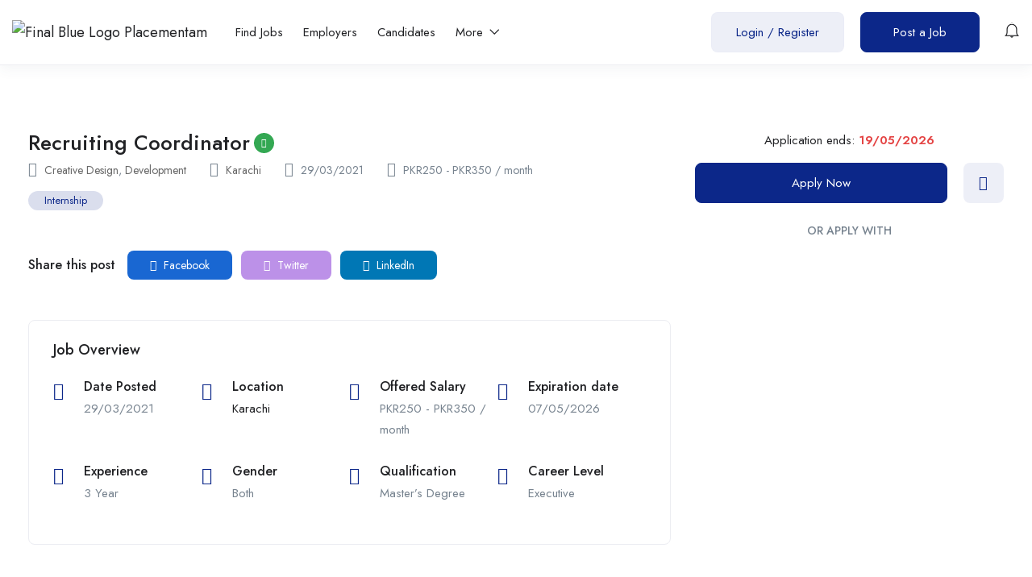

--- FILE ---
content_type: text/css
request_url: https://placementam.com/wp-content/uploads/elementor/css/post-2028.css?ver=1766068699
body_size: 49
content:
.elementor-2028 .elementor-element.elementor-element-3c96c5c:not(.elementor-motion-effects-element-type-background), .elementor-2028 .elementor-element.elementor-element-3c96c5c > .elementor-motion-effects-container > .elementor-motion-effects-layer{background-color:#F5F7FC;}.elementor-2028 .elementor-element.elementor-element-3c96c5c{transition:background 0.3s, border 0.3s, border-radius 0.3s, box-shadow 0.3s;padding:70px 0px 70px 0px;}.elementor-2028 .elementor-element.elementor-element-3c96c5c > .elementor-background-overlay{transition:background 0.3s, border-radius 0.3s, opacity 0.3s;}.elementor-2028 .elementor-element.elementor-element-b49c701 > .elementor-widget-wrap > .elementor-widget:not(.elementor-widget__width-auto):not(.elementor-widget__width-initial):not(:last-child):not(.elementor-absolute){margin-bottom:10px;}.elementor-2028 .elementor-element.elementor-element-91fc791 img{max-width:100%;}.elementor-2028 .elementor-element.elementor-element-91fc791 > .elementor-widget-container{margin:0px 0px 10px 0px;}.elementor-2028 .elementor-element.elementor-element-c841f9f .elementor-heading-title{font-size:18px;}.elementor-2028 .elementor-element.elementor-element-c471779 .elementor-heading-title{color:#0C438F;font-size:18px;}.elementor-2028 .elementor-element.elementor-element-c471779 > .elementor-widget-container{margin:0px 0px 6px 0px;}.elementor-2028 .elementor-element.elementor-element-f9c33d0{line-height:30px;}.elementor-2028 .elementor-element.elementor-element-98f6f28 > .elementor-container > .elementor-column > .elementor-widget-wrap{align-content:center;align-items:center;}.elementor-2028 .elementor-element.elementor-element-98f6f28:not(.elementor-motion-effects-element-type-background), .elementor-2028 .elementor-element.elementor-element-98f6f28 > .elementor-motion-effects-container > .elementor-motion-effects-layer{background-color:#F5F7FC;}.elementor-2028 .elementor-element.elementor-element-98f6f28{border-style:solid;border-width:1px 0px 0px 0px;border-color:#ECEDF2;transition:background 0.3s, border 0.3s, border-radius 0.3s, box-shadow 0.3s;padding:20px 0px 20px 0px;}.elementor-2028 .elementor-element.elementor-element-98f6f28 > .elementor-background-overlay{transition:background 0.3s, border-radius 0.3s, opacity 0.3s;}.elementor-2028 .elementor-element.elementor-element-4ac3856 .social a:hover{color:#BC91E8;}.elementor-2028 .elementor-element.elementor-element-4ac3856 .social a:focus{color:#BC91E8;}.elementor-2028 .elementor-element.elementor-element-4ac3856 .social{text-align:right;}@media(max-width:1024px){.elementor-2028 .elementor-element.elementor-element-3c96c5c{padding:30px 0px 30px 0px;}.elementor-2028 .elementor-element.elementor-element-98f6f28{padding:10px 0px 10px 0px;}}@media(max-width:767px){.elementor-2028 .elementor-element.elementor-element-3c96c5c{padding:15px 0px 15px 0px;}.elementor-2028 .elementor-element.elementor-element-b49c701{width:100%;}.elementor-2028 .elementor-element.elementor-element-80e3a9f{width:100%;}.elementor-2028 .elementor-element.elementor-element-8493604{width:100%;}.elementor-2028 .elementor-element.elementor-element-4173bce{width:100%;}.elementor-2028 .elementor-element.elementor-element-e8c70d3{width:100%;}.elementor-2028 .elementor-element.elementor-element-8a0c842{text-align:center;}.elementor-2028 .elementor-element.elementor-element-9e29e1e > .elementor-element-populated{padding:0px 15px 15px 15px;}.elementor-2028 .elementor-element.elementor-element-4ac3856 .social{text-align:center;}}@media(min-width:768px){.elementor-2028 .elementor-element.elementor-element-b49c701{width:30%;}.elementor-2028 .elementor-element.elementor-element-80e3a9f{width:20.682%;}.elementor-2028 .elementor-element.elementor-element-8493604{width:19.62%;}.elementor-2028 .elementor-element.elementor-element-4173bce{width:14.698%;}.elementor-2028 .elementor-element.elementor-element-e8c70d3{width:15%;}}@media(max-width:1024px) and (min-width:768px){.elementor-2028 .elementor-element.elementor-element-b49c701{width:60%;}.elementor-2028 .elementor-element.elementor-element-80e3a9f{width:40%;}.elementor-2028 .elementor-element.elementor-element-8493604{width:33%;}.elementor-2028 .elementor-element.elementor-element-4173bce{width:33%;}.elementor-2028 .elementor-element.elementor-element-e8c70d3{width:33%;}}